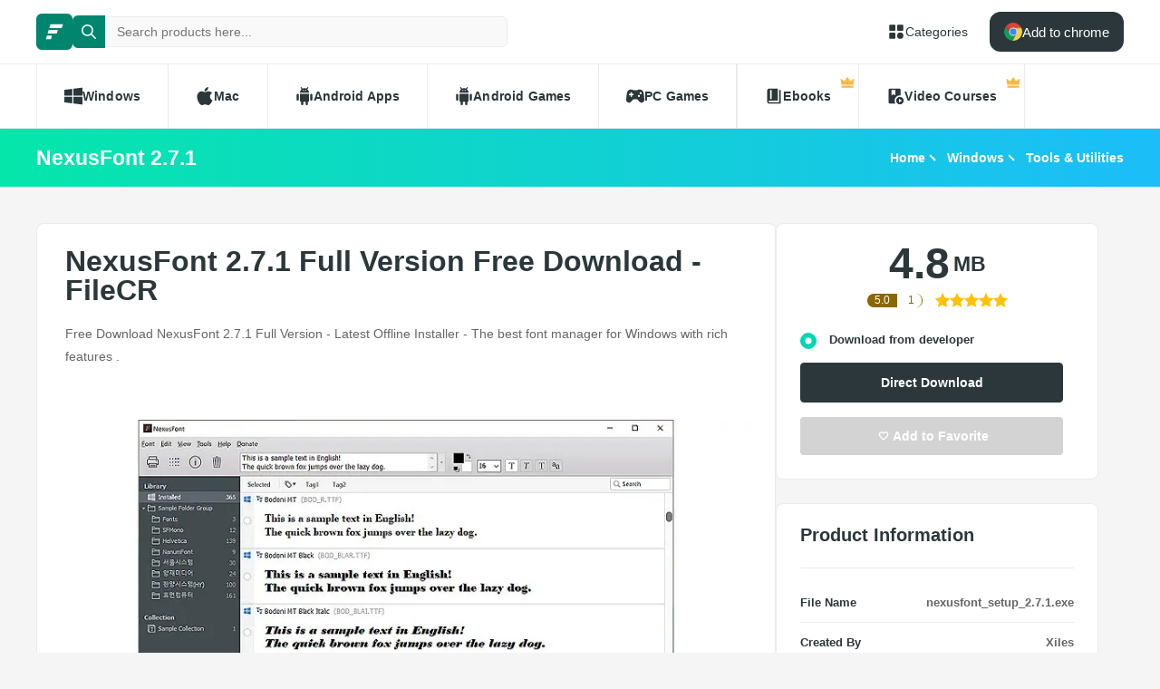

--- FILE ---
content_type: text/html; charset=utf-8
request_url: https://filecr.com/windows/nexusfont/
body_size: 11598
content:
<!DOCTYPE html><html lang="en"><head><meta charSet="utf-8"/><meta name="viewport" content="width=device-width"/><meta name="twitter:card" content="summary_large_image"/><meta name="twitter:site" content="@FileCr"/><meta name="twitter:creator" content="@FileCr"/><meta property="og:locale" content="en_US"/><meta property="og:site_name" content="FileCR"/><title>NexusFont 2.7.1 Full Version Free Download - FileCR</title><meta name="robots" content="index,follow"/><meta name="description" content="Free Download NexusFont 2.7.1 Full Version - Latest Offline Installer - The best font manager for Windows with rich features ."/><meta property="og:title" content="NexusFont 2.7.1 Full Version Free Download - FileCR"/><meta property="og:description" content="Free Download NexusFont 2.7.1 Full Version - Latest Offline Installer - The best font manager for Windows with rich features ."/><meta property="og:url" content="https://filecr.com/windows/nexusfont"/><meta property="og:type" content="article"/><meta property="article:published_time" content="2022-11-30 22:21:00"/><meta property="article:modified_time" content="2025-10-06 10:54:23"/><meta property="article:author" content=""/><meta property="og:image" content="https://media.imgcdn.org/repo/2023/03/nexusfont/nexusfont-free-download-01.jpg"/><meta property="og:image:alt" content="NexusFont 2.7.1"/><meta property="og:image:type" content="image/jpeg"/><meta property="og:image:width" content="836"/><meta property="og:image:height" content="484"/><link rel="canonical" href="https://filecr.com/windows/nexusfont"/><script type="application/ld+json">{"@context":"https://schema.org","@type":"Article","datePublished":"2022-11-30 22:21:00","description":"Free Download NexusFont 2.7.1 Full Version - Latest Offline Installer - The best font manager for Windows with rich features .","mainEntityOfPage":{"@type":"WebPage","@id":"https://filecr.com/windows/nexusfont"},"headline":"NexusFont 2.7.1 Full Version Free Download - FileCR","image":["https://media.imgcdn.org/repo/2023/03/nexusfont/nexusfont-free-download-01.jpg"],"dateModified":"2025-10-06 10:54:23","author":[{"@type":"Person","name":"Jane Doe.","url":"/us-en/"}],"publisher":{"@type":"Organization","name":"FileCR","logo":{"@type":"ImageObject","url":"https://filecr.com/logo.png"}},"isAccessibleForFree":true}</script><script type="application/ld+json">{"@context":"https://schema.org","@type":"SoftwareApplication","name":"NexusFont","url":"https://filecr.com/windows/nexusfont","version":"2.7.1","description":"The best font manager for Windows with rich features","image":"https://media.imgcdn.org/repo/2023/03/nexusfont/nexusfont-logo.png","screenshot":["https://media.imgcdn.org/repo/2023/03/nexusfont/nexusfont-free-download-01.jpg"],"publisher":{"@types":"Organization","name":"Xiles","url":"https://www.xiles.net/"},"applicationCategory":"Tools &amp; Utilities","operatingSystem":"Windows","datePublished":"2022-11-30 22:21:00","dateModified":"2025-10-06 10:54:23","offers":{"@type":"Offer","price":"0.00","priceCurrency":"USD"},"aggregateRating":{"@type":"AggregateRating","reviewCount":1,"bestRating":5,"ratingValue":"5.0"}}</script><script type="application/ld+json">{"@context":"https://schema.org","@type":"WebSite","url":"https://filecr.com","potentialAction":[{"@type":"SearchAction","target":"https://filecr.com/search?query={search_term_string}","query-input":"required name=search_term_string"}]}</script><script type="application/ld+json">{"@context":"https://schema.org","@type":"BreadcrumbList","itemListElement":[{"@type":"ListItem","position":"1","item":{"@id":"https://filecr.com/ms-windows","name":"Windows"}},{"@type":"ListItem","position":"2","item":{"@id":"https://filecr.com/windows/tools-utilities","name":"Tools &amp; Utilities"}}]}</script><link rel="preload" as="image" imageSrcSet="/_next/image/?url=https%3A%2F%2Fmedia.imgcdn.org%2Frepo%2F2023%2F03%2Fnexusfont%2Fnexusfont-free-download-01.jpg&amp;w=1080&amp;q=75 1x, /_next/image/?url=https%3A%2F%2Fmedia.imgcdn.org%2Frepo%2F2023%2F03%2Fnexusfont%2Fnexusfont-free-download-01.jpg&amp;w=1920&amp;q=75 2x" fetchpriority="high"/><meta name="next-head-count" content="28"/><meta name="google-site-verification" content="ExL8193-Y-IIV0ZYBPeZVH2GN-tKY7_wo5xXGov1_qk"/><link rel="icon" href="/favicon.png"/><link rel="preload" href="/_next/static/css/e55ef4f217c16d9f.css" as="style"/><link rel="stylesheet" href="/_next/static/css/e55ef4f217c16d9f.css" data-n-g=""/><link rel="preload" href="/_next/static/css/2dbe46fe14a4b4c2.css" as="style"/><link rel="stylesheet" href="/_next/static/css/2dbe46fe14a4b4c2.css" data-n-p=""/><link rel="preload" href="/_next/static/css/2a3dfd2ff48fce35.css" as="style"/><link rel="stylesheet" href="/_next/static/css/2a3dfd2ff48fce35.css" data-n-p=""/><link rel="preload" href="/_next/static/css/d127eb0a3b6ee924.css" as="style"/><link rel="stylesheet" href="/_next/static/css/d127eb0a3b6ee924.css" data-n-p=""/><noscript data-n-css=""></noscript><script defer="" nomodule="" src="/_next/static/chunks/polyfills-42372ed130431b0a.js"></script><script src="/_next/static/chunks/webpack-21856b4bba4a7188.js" defer=""></script><script src="/_next/static/chunks/framework-0cbe3b56a5f66701.js" defer=""></script><script src="/_next/static/chunks/main-8b99947cf8517f20.js" defer=""></script><script src="/_next/static/chunks/pages/_app-2c2b28f0702cbfcb.js" defer=""></script><script src="/_next/static/chunks/229-68220457263d81f2.js" defer=""></script><script src="/_next/static/chunks/297-3aadb0264d95ef93.js" defer=""></script><script src="/_next/static/chunks/58-4f9d48cb37e5016f.js" defer=""></script><script src="/_next/static/chunks/50-7ce0aefb7717b53d.js" defer=""></script><script src="/_next/static/chunks/325-d924ee7ecca49220.js" defer=""></script><script src="/_next/static/chunks/385-9a907f5ec0a3e6cc.js" defer=""></script><script src="/_next/static/chunks/124-94b9d5fe22581666.js" defer=""></script><script src="/_next/static/chunks/pages/%5BcategorySlug%5D/%5BpostSlug%5D-8690fd048799749c.js" defer=""></script><script src="/_next/static/l7GlYqq9MCmYFktRtqLa7/_buildManifest.js" defer=""></script><script src="/_next/static/l7GlYqq9MCmYFktRtqLa7/_ssgManifest.js" defer=""></script></head><body><div id="__next"><header class="header_wrap__mGxe1"><div class="container "><nav class="header_nav__jqNm7"><a aria-label="FileCR - THE BIGGEST SOFTWARE STORE" class="header_logo__nodcL" href="/us-en/"><svg xmlns="http://www.w3.org/2000/svg" xml:space="preserve" fill="#fff" viewBox="0 0 1366 1204.41" class="icon" style="--icon-size:20px"><switch><g><path d="M386.89 47.18h939.13l-82.81 274.95H300.76zM256.5 467.89h686.45l-82.81 274.95H170.37zm-130.39 420.7h382.98l-82.82 274.96H39.98z" class="logo_svg__st0"></path></g></switch></svg></a><div class="search_wrap___OBMJ"><form class="header--search"><input type="text" class="search_input__yIfS8" placeholder="Search products here..." autoComplete="off" value=""/><button class="search_submit__JKzQE" type="submit" aria-label="search button"><svg xmlns="http://www.w3.org/2000/svg" viewBox="0 0 461.516 461.516" class="icon" style="--icon-size:16px"><path xmlns="http://www.w3.org/2000/svg" d="M185.746 371.332a185.3 185.3 0 0 0 113.866-39.11L422.39 455c9.172 8.858 23.787 8.604 32.645-.568 8.641-8.947 8.641-23.131 0-32.077L332.257 299.577c62.899-80.968 48.252-197.595-32.716-260.494S101.947-9.169 39.048 71.799-9.204 269.394 71.764 332.293a185.64 185.64 0 0 0 113.982 39.039M87.095 87.059c54.484-54.485 142.82-54.486 197.305-.002s54.486 142.82.002 197.305-142.82 54.486-197.305.002l-.002-.002c-54.484-54.087-54.805-142.101-.718-196.585z" data-original="#000000"></path></svg></button><button class="search_close__AhKS9" type="reset" aria-label="search clear"><svg xmlns="http://www.w3.org/2000/svg" viewBox="0 0 329.269 329" class="icon" style="--icon-size:20px"><path d="M194.8 164.77 323.013 36.555c8.343-8.34 8.343-21.825 0-30.164-8.34-8.34-21.825-8.34-30.164 0L164.633 134.605 36.422 6.391c-8.344-8.34-21.824-8.34-30.164 0-8.344 8.34-8.344 21.824 0 30.164l128.21 128.215L6.259 292.984c-8.344 8.34-8.344 21.825 0 30.164a21.27 21.27 0 0 0 15.082 6.25c5.46 0 10.922-2.09 15.082-6.25l128.21-128.214 128.216 128.214a21.27 21.27 0 0 0 15.082 6.25c5.46 0 10.922-2.09 15.082-6.25 8.343-8.34 8.343-21.824 0-30.164zm0 0"></path></svg></button></form></div><a class="header_link__ohosR" href="/navigation/ms-windows/"><svg xmlns="http://www.w3.org/2000/svg" viewBox="0 0 64 64" class="icon" style="--icon-size:20px"><path d="M29 11v14a4 4 0 0 1-4 4H11a4 4 0 0 1-4-4V11a4 4 0 0 1 4-4h14a4 4 0 0 1 4 4m24-4H39a4 4 0 0 0-4 4v14a4 4 0 0 0 4 4h14a4 4 0 0 0 4-4V11a4 4 0 0 0-4-4M25 35H11a4 4 0 0 0-4 4v14a4 4 0 0 0 4 4h14a4 4 0 0 0 4-4V39a4 4 0 0 0-4-4m21 0a11 11 0 1 0 11 11 11 11 0 0 0-11-11"></path></svg><span>Categories</span></a><button class="burger-menu " type="button" aria-label="burger menu"><span></span></button></nav></div><div class="menu_wrap__ntHWM"><div class="container"><nav class="menu_menu__NlimN menu"><a class="menu_link__lDtKC" href="/ms-windows/"><svg xmlns="http://www.w3.org/2000/svg" viewBox="0 0 512 512" class="icon" style="--icon-size:20px"><path d="M0 80v160h224V52zm256-32v192h256V16zm0 224v192l256 32V272zM0 272v160l224 28V272z"></path></svg><span>Windows</span></a><a class="menu_link__lDtKC" href="/macos/"><svg xmlns="http://www.w3.org/2000/svg" viewBox="0 0 512.003 512.003" class="icon" style="--icon-size:20px"><path d="M351.98 0c-27.296 1.888-59.2 19.36-77.792 42.112-16.96 20.64-30.912 51.296-25.472 81.088 29.824.928 60.64-16.96 78.496-40.096 16.704-21.536 29.344-52 24.768-83.104"></path><path d="M459.852 171.776c-26.208-32.864-63.04-51.936-97.824-51.936-45.92 0-65.344 21.984-97.248 21.984-32.896 0-57.888-21.92-97.6-21.92-39.008 0-80.544 23.84-106.88 64.608-37.024 57.408-30.688 165.344 29.312 257.28 21.472 32.896 50.144 69.888 87.648 70.208 33.376.32 42.784-21.408 88-21.632 45.216-.256 53.792 21.92 87.104 21.568 37.536-.288 67.776-41.28 89.248-74.176 15.392-23.584 21.12-35.456 33.056-62.08-86.816-33.056-100.736-156.512-14.816-203.904"></path></svg><span>Mac</span></a><a class="menu_link__lDtKC" href="/android/"><svg xmlns="http://www.w3.org/2000/svg" viewBox="0 0 512.007 512.007" class="icon" style="--icon-size:20px"><path d="M64.004 192.007c-17.664 0-32 14.336-32 32v128c0 17.664 14.336 32 32 32s32-14.336 32-32v-128c0-17.664-14.336-32-32-32m384 0c-17.664 0-32 14.336-32 32v128c0 17.664 14.336 32 32 32s32-14.336 32-32v-128c0-17.664-14.336-32-32-32m-320 1.856v192c0 17.664 14.336 32 32 32v62.144c0 17.664 14.336 32 32 32s32-14.336 32-32v-62.144h64v62.144c0 17.664 14.336 32 32 32s32-14.336 32-32v-62.144c17.664 0 32-14.336 32-32v-192zm0-33.856h256c0-40.32-19.008-75.84-48.128-99.296l28.48-34.528c5.632-6.816 4.672-16.896-2.144-22.528-6.848-5.6-16.896-4.672-22.528 2.144l-31.136 37.728c-16.064-7.264-33.76-11.52-52.544-11.52-19.04 0-36.96 4.416-53.184 11.904L172.516 6.023c-5.536-6.88-15.584-8.032-22.496-2.496-6.88 5.536-8 15.584-2.496 22.496l28.096 35.136c-28.832 23.456-47.616 58.784-47.616 98.848m160-80c8.832 0 16 7.168 16 16s-7.168 16-16 16-16-7.168-16-16 7.168-16 16-16m-64 0c8.832 0 16 7.168 16 16s-7.168 16-16 16-16-7.168-16-16 7.168-16 16-16"></path></svg><span>Android Apps</span></a><a class="menu_link__lDtKC" href="/android-games/"><svg xmlns="http://www.w3.org/2000/svg" viewBox="0 0 512.007 512.007" class="icon" style="--icon-size:20px"><path d="M64.004 192.007c-17.664 0-32 14.336-32 32v128c0 17.664 14.336 32 32 32s32-14.336 32-32v-128c0-17.664-14.336-32-32-32m384 0c-17.664 0-32 14.336-32 32v128c0 17.664 14.336 32 32 32s32-14.336 32-32v-128c0-17.664-14.336-32-32-32m-320 1.856v192c0 17.664 14.336 32 32 32v62.144c0 17.664 14.336 32 32 32s32-14.336 32-32v-62.144h64v62.144c0 17.664 14.336 32 32 32s32-14.336 32-32v-62.144c17.664 0 32-14.336 32-32v-192zm0-33.856h256c0-40.32-19.008-75.84-48.128-99.296l28.48-34.528c5.632-6.816 4.672-16.896-2.144-22.528-6.848-5.6-16.896-4.672-22.528 2.144l-31.136 37.728c-16.064-7.264-33.76-11.52-52.544-11.52-19.04 0-36.96 4.416-53.184 11.904L172.516 6.023c-5.536-6.88-15.584-8.032-22.496-2.496-6.88 5.536-8 15.584-2.496 22.496l28.096 35.136c-28.832 23.456-47.616 58.784-47.616 98.848m160-80c8.832 0 16 7.168 16 16s-7.168 16-16 16-16-7.168-16-16 7.168-16 16-16m-64 0c8.832 0 16 7.168 16 16s-7.168 16-16 16-16-7.168-16-16 7.168-16 16-16"></path></svg><span>Android Games</span></a><a class="menu_link__lDtKC" href="/pc-games/"><svg xmlns="http://www.w3.org/2000/svg" viewBox="0 0 512 512" class="icon" style="--icon-size:20px"><path d="M512 363.78c-1.2-66.8-9.09-134.35-22.03-202.53-10.54-47.37-48.46-89.56-109.05-92.65-44.73-1.84-53.38 23.64-104.06 23.15-13.88-.09-27.75-.09-41.63 0-50.69.49-59.36-24.99-104.07-23.15-60.6 3.09-99.7 45.17-109.09 92.65C9.12 229.43 1.23 296.97.04 363.77c-.29 46.51 45.63 77.45 75.93 79.57 58.53 4.42 105.03-98.79 140.46-98.8 26.41.15 52.81.16 79.22 0 35.44 0 81.9 103.23 140.47 98.81 30.29-2.12 77.4-33.27 75.89-79.57zM190.94 233.44h-27.3v27.3c0 11.52-9.34 20.86-20.86 20.86s-20.86-9.34-20.86-20.86v-27.3h-27.3c-11.52 0-20.86-9.34-20.86-20.86s9.34-20.86 20.86-20.86h27.3v-27.3c0-11.52 9.34-20.86 20.86-20.86s20.86 9.34 20.86 20.86v27.3h27.3c11.52 0 20.86 9.34 20.86 20.86s-9.34 20.86-20.86 20.86m168.57 48.15c-16.33.44-29.91-12.46-30.35-28.78-.43-16.38 12.48-29.98 28.8-30.4 16.34-.41 29.94 12.48 30.36 28.82.41 16.34-12.48 29.94-28.81 30.36m49.25-78.85c-16.33.46-29.94-12.45-30.39-28.78-.41-16.36 12.48-29.94 28.82-30.39 16.36-.43 29.94 12.48 30.38 28.82.43 16.33-12.49 29.94-28.81 30.35"></path></svg><span>PC Games</span></a><span class="menu_link__lDtKC"><svg xmlns="http://www.w3.org/2000/svg" fill="#5f6368" viewBox="0 -960 960 960" class="icon" style="--icon-size:20px"><path d="M280-320h80v-480h-80zM240-80q-50 0-85-35t-35-85v-560q0-50 35-85t85-35h440v640H240q-17 0-28.5 11.5T200-200t11.5 28.5T240-160h520v-640h80v720z"></path></svg><span>Ebooks</span><span class="menu_private__eB2_4"><svg xmlns="http://www.w3.org/2000/svg" viewBox="0 0 32 32" class="icon" style="--icon-size:16px"><path fill="#ffb743" d="M2.837 20.977 1.012 9.115c-.135-.876.863-1.474 1.572-.942l5.686 4.264a1.36 1.36 0 0 0 1.945-.333l4.734-7.1c.5-.75 1.602-.75 2.102 0l4.734 7.1a1.36 1.36 0 0 0 1.945.333l5.686-4.264c.71-.532 1.707.066 1.572.942l-1.825 11.862zm24.953 6.582H4.21a1.373 1.373 0 0 1-1.373-1.373v-3.015h26.326v3.015c0 .758-.615 1.373-1.373 1.373"></path></svg></span></span><span class="menu_link__lDtKC"><svg xmlns="http://www.w3.org/2000/svg" fill="#5f6368" viewBox="0 -960 960 960" class="icon" style="--icon-size:20px"><path d="M280-800v280l100-60 100 60v-280zM720-40q-83 0-141.5-58.5T520-240t58.5-141.5T720-440t141.5 58.5T920-240 861.5-98.5 720-40m-50-100 160-100-160-100zM440-240.27q0 43.27 13.5 83.77T490-80H200q-33 0-56.5-23.5T120-160v-640q0-33 23.5-56.5T200-880h480q33 0 56.5 23.5T760-800v282q-10.06-1-20.13-1.5-10.06-.5-20.13-.5Q603-520 521.5-438.5 440-356.99 440-240.27"></path></svg><span>Video Courses</span><span class="menu_private__eB2_4"><svg xmlns="http://www.w3.org/2000/svg" viewBox="0 0 32 32" class="icon" style="--icon-size:16px"><path fill="#ffb743" d="M2.837 20.977 1.012 9.115c-.135-.876.863-1.474 1.572-.942l5.686 4.264a1.36 1.36 0 0 0 1.945-.333l4.734-7.1c.5-.75 1.602-.75 2.102 0l4.734 7.1a1.36 1.36 0 0 0 1.945.333l5.686-4.264c.71-.532 1.707.066 1.572.942l-1.825 11.862zm24.953 6.582H4.21a1.373 1.373 0 0 1-1.373-1.373v-3.015h26.326v3.015c0 .758-.615 1.373-1.373 1.373"></path></svg></span></span></nav></div></div></header><div class="header_wrap__Hn4J0"><div class="container "><div class="header_container__VAc0d"><h1 class="header_title__wmc1e">NexusFont 2.7.1</h1><ul class="breadcrumbs_wrap__qBADP"><li><a href="/us-en/">Home</a></li><li><a href="/ms-windows/">Windows</a></li><li><a href="/windows/tools-utilities/">Tools &amp; Utilities</a></li></ul></div></div></div><div class="container mp-0"><div class="content"><main class="main"><div class="post-wrap"><article><h2>NexusFont 2.7.1 Full Version Free Download - FileCR</h2><p>Free Download NexusFont 2.7.1 Full Version - Latest Offline Installer - The best font manager for Windows with rich features .</p></article><div class="slider"><div class="swiper"><div class="swiper-wrapper"><div class="swiper-slide"><img alt="Screenshot" fetchpriority="high" width="836" height="484" decoding="async" data-nimg="1" class="slider-image" style="color:transparent;max-width:100%;object-fit:contain;background-size:contain;background-position:50% 50%;background-repeat:no-repeat;background-image:url(&quot;data:image/svg+xml;charset=utf-8,%3Csvg xmlns=&#x27;http://www.w3.org/2000/svg&#x27; viewBox=&#x27;0 0 836 484&#x27;%3E%3Cfilter id=&#x27;b&#x27; color-interpolation-filters=&#x27;sRGB&#x27;%3E%3CfeGaussianBlur stdDeviation=&#x27;20&#x27;/%3E%3CfeColorMatrix values=&#x27;1 0 0 0 0 0 1 0 0 0 0 0 1 0 0 0 0 0 100 -1&#x27; result=&#x27;s&#x27;/%3E%3CfeFlood x=&#x27;0&#x27; y=&#x27;0&#x27; width=&#x27;100%25&#x27; height=&#x27;100%25&#x27;/%3E%3CfeComposite operator=&#x27;out&#x27; in=&#x27;s&#x27;/%3E%3CfeComposite in2=&#x27;SourceGraphic&#x27;/%3E%3CfeGaussianBlur stdDeviation=&#x27;20&#x27;/%3E%3C/filter%3E%3Cimage width=&#x27;100%25&#x27; height=&#x27;100%25&#x27; x=&#x27;0&#x27; y=&#x27;0&#x27; preserveAspectRatio=&#x27;none&#x27; style=&#x27;filter: url(%23b);&#x27; href=&#x27;[data-uri]&#x27;/%3E%3C/svg%3E&quot;)" srcSet="/_next/image/?url=https%3A%2F%2Fmedia.imgcdn.org%2Frepo%2F2023%2F03%2Fnexusfont%2Fnexusfont-free-download-01.jpg&amp;w=1080&amp;q=75 1x, /_next/image/?url=https%3A%2F%2Fmedia.imgcdn.org%2Frepo%2F2023%2F03%2Fnexusfont%2Fnexusfont-free-download-01.jpg&amp;w=1920&amp;q=75 2x" src="/_next/image/?url=https%3A%2F%2Fmedia.imgcdn.org%2Frepo%2F2023%2F03%2Fnexusfont%2Fnexusfont-free-download-01.jpg&amp;w=1920&amp;q=75"/></div><div class="swiper-slide"><img alt="Screenshot" loading="lazy" width="836" height="484" decoding="async" data-nimg="1" class="slider-image" style="color:transparent;max-width:100%;object-fit:contain;background-size:contain;background-position:50% 50%;background-repeat:no-repeat;background-image:url(&quot;data:image/svg+xml;charset=utf-8,%3Csvg xmlns=&#x27;http://www.w3.org/2000/svg&#x27; viewBox=&#x27;0 0 836 484&#x27;%3E%3Cfilter id=&#x27;b&#x27; color-interpolation-filters=&#x27;sRGB&#x27;%3E%3CfeGaussianBlur stdDeviation=&#x27;20&#x27;/%3E%3CfeColorMatrix values=&#x27;1 0 0 0 0 0 1 0 0 0 0 0 1 0 0 0 0 0 100 -1&#x27; result=&#x27;s&#x27;/%3E%3CfeFlood x=&#x27;0&#x27; y=&#x27;0&#x27; width=&#x27;100%25&#x27; height=&#x27;100%25&#x27;/%3E%3CfeComposite operator=&#x27;out&#x27; in=&#x27;s&#x27;/%3E%3CfeComposite in2=&#x27;SourceGraphic&#x27;/%3E%3CfeGaussianBlur stdDeviation=&#x27;20&#x27;/%3E%3C/filter%3E%3Cimage width=&#x27;100%25&#x27; height=&#x27;100%25&#x27; x=&#x27;0&#x27; y=&#x27;0&#x27; preserveAspectRatio=&#x27;none&#x27; style=&#x27;filter: url(%23b);&#x27; href=&#x27;[data-uri]&#x27;/%3E%3C/svg%3E&quot;)" srcSet="/_next/image/?url=https%3A%2F%2Fmedia.imgcdn.org%2Frepo%2F2023%2F03%2Fnexusfont%2Fnexusfont-free-download-01.jpg&amp;w=1080&amp;q=75 1x, /_next/image/?url=https%3A%2F%2Fmedia.imgcdn.org%2Frepo%2F2023%2F03%2Fnexusfont%2Fnexusfont-free-download-01.jpg&amp;w=1920&amp;q=75 2x" src="/_next/image/?url=https%3A%2F%2Fmedia.imgcdn.org%2Frepo%2F2023%2F03%2Fnexusfont%2Fnexusfont-free-download-01.jpg&amp;w=1920&amp;q=75"/></div></div><div class="swiper-button-prev"></div><div class="swiper-button-next"></div></div></div><article class="article">
<p>Free Download NexusFont standalone offline installer for Windows; it is the best font manager for Windows with rich features.</p>



<h2>Overview of NexusFont</h2>



<p>This full-featured product was developed to help users view and manage installed &amp; uninstalled fonts. If there's something that deserves to be praised, it's the design of GUI that's pretty eye-appealing &amp; well thought out. </p>



<p>It's almost impossible to get lost in the main interface, as it uses a multi-panel layout to show the font library, information on each font, and the actual font list.</p>



<p>Moreover, the toolbars at the top of the main window are used for font style customization, with support for different colors, sizes, and styles, such as bold, italic, and underline.</p>



<h3>Features of NexusFont</h3>



<ul>
<li>It helps users view and manage installed and uninstalled fonts</li>



<li>It's the design of the GUI that's pretty eye-appealing and well thought out</li>



<li>A multi-panel layout</li>



<li>Font-style customized</li>



<li>Support for different colors, sizes, and styles, such as bold, italic, and underlined</li>



<li>The font manager that lets you create so-called Sets</li>



<li>Easy-to-use</li>



<li>Export the font as an image, with support for GIF, PNG, JPG, BMP, EMF, and WMF</li>
</ul>



<h3>Technical Details and System Requirements</h3>



<ul>
<li>Supported OS: Windows 11, Windows 10, Windows 8.1, Windows 7</li>



<li>RAM (Memory): 2 GB RAM (4 GB recommended)</li>



<li>Free Hard Disk Space: 200 MB or more</li>
</ul>
</article></div><div class="post-wrap"><div class="section-title"><h2>Comments</h2></div><div class="comment_form-wrap__hSvRJ"><h3 class="comment_form-title__Cd864">Leave a comment</h3><p>Your email address will not be published. Required fields are marked *</p><form class="comment_form__CqDYW"><div class="comment_form-group__wt4lJ"><div class="comment_form-input__sXwzF"><label for="">Name *</label><input type="text" placeholder="Name" name="name"/></div><div class="comment_form-input__sXwzF"><label for="">Email *</label><input type="email" placeholder="Email" name="email"/></div></div><div class="comment_form-group__wt4lJ"><div class="comment_form-input__sXwzF"><label for="">Message *</label><textarea placeholder="Write your comment here..." name="message"></textarea></div></div><button class="btn-primary large btn-loading "><svg xmlns="http://www.w3.org/2000/svg" viewBox="0 0 548.244 548.244" class="icon" style="--icon-size:20px"><path fill-rule="evenodd" d="M392.19 156.054 211.268 281.667 22.032 218.58C8.823 214.168-.076 201.775 0 187.852s9.078-26.24 22.338-30.498L506.15 1.549c11.5-3.697 24.123-.663 32.666 7.88s11.577 21.165 7.879 32.666L390.89 525.906c-4.258 13.26-16.575 22.261-30.498 22.338-13.923.076-26.316-8.823-30.728-22.032l-63.393-190.153z" clip-rule="evenodd"></path></svg><span class="text">Post Comment</span></button></form></div><div class="comment_list__iYlX2"></div></div></main><aside class="sidebar"><div class="widget_wrap__lfits  download-info md-none"><div class="download-ratings"><div class="showcase"><span class="average">0.0</span><span class="count">0</span></div><div class="ratings  "><span class="rating-star star "><svg viewBox="0 0 320 320"><path d="M165.3 11.05c-3.1 79.48-3.98 123.32-4.15 149.07-.04 5.55-.18 29.05-.35 53.68l-.35 49.47c-30.99 16.27-61.97 32.53-92.96 48.8-3.76 1.98-8.16-1.22-7.44-5.41L77.4 205.54c.29-1.66-.27-3.36-1.48-4.54L2.45 129.38c-3.04-2.97-1.36-8.14 2.84-8.75l101.54-14.76a5.116 5.116 0 003.86-2.81l45.41-92.01c1.89-3.81 7.32-3.81 9.2 0z" class="half-star"></path><path d="M165.25 11.05l45.41 92.01a5.163 5.163 0 003.86 2.81l101.54 14.76c4.21.61 5.89 5.78 2.84 8.75L245.43 201a5.149 5.149 0 00-1.48 4.54l17.35 101.13c.72 4.19-3.68 7.38-7.44 5.41-31.85-15.92-63.7-31.83-95.54-47.75-.56-35.79-1.01-71.58-1.37-107.37-.48-48.63-.78-97.27-.9-145.91 1.88-3.81 7.32-3.81 9.2 0z" class="half-star"></path></svg></span><span class="rating-star star "><svg viewBox="0 0 320 320"><path d="M165.3 11.05c-3.1 79.48-3.98 123.32-4.15 149.07-.04 5.55-.18 29.05-.35 53.68l-.35 49.47c-30.99 16.27-61.97 32.53-92.96 48.8-3.76 1.98-8.16-1.22-7.44-5.41L77.4 205.54c.29-1.66-.27-3.36-1.48-4.54L2.45 129.38c-3.04-2.97-1.36-8.14 2.84-8.75l101.54-14.76a5.116 5.116 0 003.86-2.81l45.41-92.01c1.89-3.81 7.32-3.81 9.2 0z" class="half-star"></path><path d="M165.25 11.05l45.41 92.01a5.163 5.163 0 003.86 2.81l101.54 14.76c4.21.61 5.89 5.78 2.84 8.75L245.43 201a5.149 5.149 0 00-1.48 4.54l17.35 101.13c.72 4.19-3.68 7.38-7.44 5.41-31.85-15.92-63.7-31.83-95.54-47.75-.56-35.79-1.01-71.58-1.37-107.37-.48-48.63-.78-97.27-.9-145.91 1.88-3.81 7.32-3.81 9.2 0z" class="half-star"></path></svg></span><span class="rating-star star "><svg viewBox="0 0 320 320"><path d="M165.3 11.05c-3.1 79.48-3.98 123.32-4.15 149.07-.04 5.55-.18 29.05-.35 53.68l-.35 49.47c-30.99 16.27-61.97 32.53-92.96 48.8-3.76 1.98-8.16-1.22-7.44-5.41L77.4 205.54c.29-1.66-.27-3.36-1.48-4.54L2.45 129.38c-3.04-2.97-1.36-8.14 2.84-8.75l101.54-14.76a5.116 5.116 0 003.86-2.81l45.41-92.01c1.89-3.81 7.32-3.81 9.2 0z" class="half-star"></path><path d="M165.25 11.05l45.41 92.01a5.163 5.163 0 003.86 2.81l101.54 14.76c4.21.61 5.89 5.78 2.84 8.75L245.43 201a5.149 5.149 0 00-1.48 4.54l17.35 101.13c.72 4.19-3.68 7.38-7.44 5.41-31.85-15.92-63.7-31.83-95.54-47.75-.56-35.79-1.01-71.58-1.37-107.37-.48-48.63-.78-97.27-.9-145.91 1.88-3.81 7.32-3.81 9.2 0z" class="half-star"></path></svg></span><span class="rating-star star "><svg viewBox="0 0 320 320"><path d="M165.3 11.05c-3.1 79.48-3.98 123.32-4.15 149.07-.04 5.55-.18 29.05-.35 53.68l-.35 49.47c-30.99 16.27-61.97 32.53-92.96 48.8-3.76 1.98-8.16-1.22-7.44-5.41L77.4 205.54c.29-1.66-.27-3.36-1.48-4.54L2.45 129.38c-3.04-2.97-1.36-8.14 2.84-8.75l101.54-14.76a5.116 5.116 0 003.86-2.81l45.41-92.01c1.89-3.81 7.32-3.81 9.2 0z" class="half-star"></path><path d="M165.25 11.05l45.41 92.01a5.163 5.163 0 003.86 2.81l101.54 14.76c4.21.61 5.89 5.78 2.84 8.75L245.43 201a5.149 5.149 0 00-1.48 4.54l17.35 101.13c.72 4.19-3.68 7.38-7.44 5.41-31.85-15.92-63.7-31.83-95.54-47.75-.56-35.79-1.01-71.58-1.37-107.37-.48-48.63-.78-97.27-.9-145.91 1.88-3.81 7.32-3.81 9.2 0z" class="half-star"></path></svg></span><span class="rating-star star "><svg viewBox="0 0 320 320"><path d="M165.3 11.05c-3.1 79.48-3.98 123.32-4.15 149.07-.04 5.55-.18 29.05-.35 53.68l-.35 49.47c-30.99 16.27-61.97 32.53-92.96 48.8-3.76 1.98-8.16-1.22-7.44-5.41L77.4 205.54c.29-1.66-.27-3.36-1.48-4.54L2.45 129.38c-3.04-2.97-1.36-8.14 2.84-8.75l101.54-14.76a5.116 5.116 0 003.86-2.81l45.41-92.01c1.89-3.81 7.32-3.81 9.2 0z" class="half-star"></path><path d="M165.25 11.05l45.41 92.01a5.163 5.163 0 003.86 2.81l101.54 14.76c4.21.61 5.89 5.78 2.84 8.75L245.43 201a5.149 5.149 0 00-1.48 4.54l17.35 101.13c.72 4.19-3.68 7.38-7.44 5.41-31.85-15.92-63.7-31.83-95.54-47.75-.56-35.79-1.01-71.58-1.37-107.37-.48-48.63-.78-97.27-.9-145.91 1.88-3.81 7.32-3.81 9.2 0z" class="half-star"></path></svg></span></div></div><div class="filter-options"><div class="other-buttons"><button disabled="" type="button" aria-label="Add to Favorite" class="btn fav  loading"><svg xmlns="http://www.w3.org/2000/svg" viewBox="0 -960 960 960" class="icon" style="--icon-size:20px"><path d="m479.435-93.999-71.001-63.87Q305.173-250.565 237.76-318.26q-67.413-67.696-106.696-121.609-39.282-53.913-55.065-99.609T60.216-634q0-102.453 68.504-171.118 68.503-68.666 170.715-68.666 51.396 0 97.85 19.739t82.15 56.913q35.695-37.174 82.15-56.913 46.454-19.739 97.85-19.739 102.694 0 171.521 68.666Q899.784-736.453 899.784-634q0 48.261-15.5 93.957t-55.066 99.326q-39.565 53.63-107.261 121.609-67.695 67.978-171.522 161.239zm0-142.48q94.869-86 156.021-146.087 61.153-60.086 96.305-104.739 35.152-44.652 48.587-78.822 13.434-34.17 13.434-67.859 0-57.753-38.307-95.775-38.307-38.021-95.768-38.021-45.011 0-83.881 26.5t-53.869 67.5h-84.479q-14.732-41-54.018-67.5t-83.871-26.5q-56.917 0-94.861 38.021T166.783-634q0 34.297 13.683 69.084t48.87 79.373q35.186 44.586 95.773 104.391 60.587 59.804 154.326 144.673m1.13-265.651"></path></svg><span>Add to Favorite</span></button></div></div></div><div class="widget_wrap__lfits  md-none"><div class="widget_header__vge_D"><h3>Product Information</h3></div><div class="info_item__0IxQW"><span class="info_label__TewQ_">File name</span><span class="info_data__N609l ">nexusfont_setup_2.7.1.exe</span></div><div class="info_item__0IxQW"><span class="info_label__TewQ_">Created by</span><span class="info_data__N609l "><a href="https://www.xiles.net/" target="_blank" rel="noreferrer">Xiles</a></span></div><div class="info_item__0IxQW"><span class="info_label__TewQ_">Version</span><span class="info_data__N609l ">2.7.1</span></div><div class="info_item__0IxQW"><span class="info_label__TewQ_">License type</span><span class="info_data__N609l ">freeware</span></div><div class="info_item__0IxQW"><span class="info_label__TewQ_">Release Date</span><span class="info_data__N609l "></span></div><div class="info_item__0IxQW"><span class="info_label__TewQ_">Languages</span><span class="info_data__N609l info_languages__RF79O"><span>English</span></span></div><div class="info_item__0IxQW"><span class="info_label__TewQ_">Total Downloads</span><span class="info_data__N609l ">1650</span></div></div><div class="widget_wrap__lfits  "><div class="widget_header__vge_D"><h3>Related Products</h3></div><div class="card_card__Ik6jQ"><a class="card_icon__HHN_0" href="/windows/sordum-simple-run-blocker/"><img alt="Sordum Simple Run Blocker 1.5" loading="lazy" width="64" height="64" decoding="async" data-nimg="1" style="color:transparent;width:auto;height:auto" srcSet="/_next/image/?url=https%3A%2F%2Fmedia.imgcdn.org%2Frepo%2F2025%2F02%2Fsordum-simple-run-blocker%2F67b71fe4b2940-sordum-simple-run-blocker-Icon.webp&amp;w=64&amp;q=75 1x, /_next/image/?url=https%3A%2F%2Fmedia.imgcdn.org%2Frepo%2F2025%2F02%2Fsordum-simple-run-blocker%2F67b71fe4b2940-sordum-simple-run-blocker-Icon.webp&amp;w=128&amp;q=75 2x" src="/_next/image/?url=https%3A%2F%2Fmedia.imgcdn.org%2Frepo%2F2025%2F02%2Fsordum-simple-run-blocker%2F67b71fe4b2940-sordum-simple-run-blocker-Icon.webp&amp;w=128&amp;q=75"/></a><div class="card_details__LB_UX"><a class="card_title__c55k9" href="/windows/sordum-simple-run-blocker/">Sordum Simple Run Blocker 1.5</a><a class="card_category__eFAC2" href="/ms-windows/">Windows</a><span class="card_size__Th067">1.0<!-- --> <span>mb</span></span></div></div><div class="card_card__Ik6jQ"><a class="card_icon__HHN_0" href="/windows/systools-nsf-converter/"><img alt="SysTools NSF Converter 6.3" loading="lazy" width="64" height="64" decoding="async" data-nimg="1" style="color:transparent;width:auto;height:auto" srcSet="/_next/image/?url=https%3A%2F%2Fmedia.imgcdn.org%2Frepo%2F2023%2F03%2Fsystools-nsf-converter%2F6447a15e15749-systools-nsf-converter-Icon.png&amp;w=64&amp;q=75 1x, /_next/image/?url=https%3A%2F%2Fmedia.imgcdn.org%2Frepo%2F2023%2F03%2Fsystools-nsf-converter%2F6447a15e15749-systools-nsf-converter-Icon.png&amp;w=128&amp;q=75 2x" src="/_next/image/?url=https%3A%2F%2Fmedia.imgcdn.org%2Frepo%2F2023%2F03%2Fsystools-nsf-converter%2F6447a15e15749-systools-nsf-converter-Icon.png&amp;w=128&amp;q=75"/></a><div class="card_details__LB_UX"><a class="card_title__c55k9" href="/windows/systools-nsf-converter/">SysTools NSF Converter 6.3</a><a class="card_category__eFAC2" href="/ms-windows/">Windows</a><span class="card_size__Th067">69.0<!-- --> <span>mb</span></span></div></div><div class="card_card__Ik6jQ"><a class="card_icon__HHN_0" href="/windows/ootd-rate/"><img alt="OOTD Rate" loading="lazy" width="64" height="64" decoding="async" data-nimg="1" style="color:transparent;width:auto;height:auto" srcSet="/_next/image/?url=https%3A%2F%2Fmedia.imgcdn.org%2Frepo%2F2025%2F11%2Footd-rate%2F6911c7c169cd5-ootd-rate-Icon.webp&amp;w=64&amp;q=75 1x, /_next/image/?url=https%3A%2F%2Fmedia.imgcdn.org%2Frepo%2F2025%2F11%2Footd-rate%2F6911c7c169cd5-ootd-rate-Icon.webp&amp;w=128&amp;q=75 2x" src="/_next/image/?url=https%3A%2F%2Fmedia.imgcdn.org%2Frepo%2F2025%2F11%2Footd-rate%2F6911c7c169cd5-ootd-rate-Icon.webp&amp;w=128&amp;q=75"/></a><div class="card_details__LB_UX"><a class="card_title__c55k9" href="/windows/ootd-rate/">OOTD Rate</a><a class="card_category__eFAC2" href="/ms-windows/">Windows</a><span class="card_size__Th067">100<!-- --> <span>mb</span></span></div></div><div class="card_card__Ik6jQ"><a class="card_icon__HHN_0" href="/windows/universal-mediacreationtool-wrapper/"><img alt="Universal MediaCreationTool Wrapper 2023" loading="lazy" width="64" height="64" decoding="async" data-nimg="1" style="color:transparent;width:auto;height:auto" srcSet="/_next/image/?url=https%3A%2F%2Fmedia.imgcdn.org%2Frepo%2F2023%2F03%2Funiversal-mediacreationtool-wrapper%2Funiversal-mediacreationtool-wrapper-icon.png&amp;w=64&amp;q=75 1x, /_next/image/?url=https%3A%2F%2Fmedia.imgcdn.org%2Frepo%2F2023%2F03%2Funiversal-mediacreationtool-wrapper%2Funiversal-mediacreationtool-wrapper-icon.png&amp;w=128&amp;q=75 2x" src="/_next/image/?url=https%3A%2F%2Fmedia.imgcdn.org%2Frepo%2F2023%2F03%2Funiversal-mediacreationtool-wrapper%2Funiversal-mediacreationtool-wrapper-icon.png&amp;w=128&amp;q=75"/></a><div class="card_details__LB_UX"><a class="card_title__c55k9" href="/windows/universal-mediacreationtool-wrapper/">Universal MediaCreationTool Wrapper 2023</a><a class="card_category__eFAC2" href="/ms-windows/">Windows</a><span class="card_size__Th067">1.0<!-- --> <span>mb</span></span></div></div><div class="card_card__Ik6jQ"><a class="card_icon__HHN_0" href="/windows/photo-album-gps-mapping-tool/"><img alt="Photo Album GPS Mapping Tool 2.8.4.777" loading="lazy" width="64" height="64" decoding="async" data-nimg="1" style="color:transparent;width:auto;height:auto" srcSet="/_next/image/?url=https%3A%2F%2Fmedia.imgcdn.org%2Frepo%2F2023%2F05%2Fphoto-album-gps-mapping-tool-2-8-4-777%2F64553d53d50c8-photo-album-gps-mapping-tool-Icon.png&amp;w=64&amp;q=75 1x, /_next/image/?url=https%3A%2F%2Fmedia.imgcdn.org%2Frepo%2F2023%2F05%2Fphoto-album-gps-mapping-tool-2-8-4-777%2F64553d53d50c8-photo-album-gps-mapping-tool-Icon.png&amp;w=128&amp;q=75 2x" src="/_next/image/?url=https%3A%2F%2Fmedia.imgcdn.org%2Frepo%2F2023%2F05%2Fphoto-album-gps-mapping-tool-2-8-4-777%2F64553d53d50c8-photo-album-gps-mapping-tool-Icon.png&amp;w=128&amp;q=75"/></a><div class="card_details__LB_UX"><a class="card_title__c55k9" href="/windows/photo-album-gps-mapping-tool/">Photo Album GPS Mapping Tool 2.8.4.777</a><a class="card_category__eFAC2" href="/ms-windows/">Windows</a><span class="card_size__Th067">217<!-- --> <span>mb</span></span></div></div><div class="card_card__Ik6jQ"><a class="card_icon__HHN_0" href="/windows/systools-oab-converter/"><img alt="SysTools OAB Converter 4.0" loading="lazy" width="64" height="64" decoding="async" data-nimg="1" style="color:transparent;width:auto;height:auto" srcSet="/_next/image/?url=https%3A%2F%2Fmedia.imgcdn.org%2Frepo%2F2023%2F03%2Fsystools-oab-converter%2Fsystools-oab-converter-logo.png&amp;w=64&amp;q=75 1x, /_next/image/?url=https%3A%2F%2Fmedia.imgcdn.org%2Frepo%2F2023%2F03%2Fsystools-oab-converter%2Fsystools-oab-converter-logo.png&amp;w=128&amp;q=75 2x" src="/_next/image/?url=https%3A%2F%2Fmedia.imgcdn.org%2Frepo%2F2023%2F03%2Fsystools-oab-converter%2Fsystools-oab-converter-logo.png&amp;w=128&amp;q=75"/></a><div class="card_details__LB_UX"><a class="card_title__c55k9" href="/windows/systools-oab-converter/">SysTools OAB Converter 4.0</a><a class="card_category__eFAC2" href="/ms-windows/">Windows</a><span class="card_size__Th067">34.9<!-- --> <span>mb</span></span></div></div></div></aside></div></div><footer class="footer_container__TjI4Q"><div class="container "><section class="card_section__ez4K3"><h2 class="card_h2__G8AkI">Other products from <!-- -->Xiles</h2><div class="card_list___G7CL"><a class="card_wrap__uFKVC" href="/windows/xiles-nexusfile/"><div class="card_icon__5o9tw"><img alt="NexusFile 5.4.1" loading="lazy" width="100" height="100" decoding="async" data-nimg="1" style="color:transparent;width:auto;height:auto" srcSet="/_next/image/?url=https%3A%2F%2Fmedia.imgcdn.org%2Frepo%2F2023%2F03%2Fxiles-nexusfile%2Fnexusfile-logo.png&amp;w=128&amp;q=75 1x, /_next/image/?url=https%3A%2F%2Fmedia.imgcdn.org%2Frepo%2F2023%2F03%2Fxiles-nexusfile%2Fnexusfile-logo.png&amp;w=256&amp;q=75 2x" src="/_next/image/?url=https%3A%2F%2Fmedia.imgcdn.org%2Frepo%2F2023%2F03%2Fxiles-nexusfile%2Fnexusfile-logo.png&amp;w=256&amp;q=75"/><svg xmlns="http://www.w3.org/2000/svg" viewBox="0 0 512 512" class="icon card_windows__FtVGe" style="--icon-size:20px"><path d="M0 80v160h224V52zm256-32v192h256V16zm0 224v192l256 32V272zM0 272v160l224 28V272z"></path></svg></div><div class="card_details__50ioS"><h3 class="card_title__gXIIN">NexusFile 5.4.1</h3><p class="card_desc___2lBZ">A feature-rich file manager with a streamlined interface</p></div></a></div></section><div class="footer_wrap__oayoq"><div class="footer_menu__K_4mw"><ul class="footer_list__MPX79"><li class="footer_menu-title__cL4em">Download Software</li><li><a href="/ms-windows/" target="" rel="">Windows</a></li><li><a href="/macos/" target="" rel="">Mac</a></li><li><a href="/android/" target="" rel="">Android APK</a></li></ul><ul class="footer_list__MPX79"><li class="footer_menu-title__cL4em">Download Operating Systems</li><li><a href="/tag/windows-11/" target="" rel="">Windows 11</a></li><li><a href="/tag/windows-10/" target="" rel="">Windows 10</a></li><li><a href="/tag/windows-8/" target="" rel="">Windows 8</a></li><li><a href="/tag/windows-7/" target="" rel="">Windows 7</a></li></ul></div><div class="footer_menu__K_4mw"><ul class="footer_list__MPX79"><li class="footer_menu-title__cL4em">Support Center</li><li><a href="/faqs/" target="" rel="">FAQs</a></li><li><a href="/contact/" target="" rel="">Contact Us</a></li><li><a href="/software-submission/" target="" rel="">Software submission</a></li><li><a href="/software-request/" target="" rel="">Software request</a></li></ul><ul class="footer_list__MPX79"><li class="footer_menu-title__cL4em">Common Issues</li><li><a href="/ad-blocker/" target="" rel="">Ad Blocker</a></li><li><a href="/how-to-download/" target="" rel="">How to Download</a></li><li><a href="/zip-password/" target="" rel="">Zip Password</a></li></ul></div><div class="footer_menu__K_4mw"><ul class="footer_list__MPX79"><li class="footer_menu-title__cL4em">Company Info</li><li><a href="/about/" target="" rel="">About</a></li></ul><ul class="footer_list__MPX79"><li class="footer_menu-title__cL4em">Partners</li><li><a href="https://anygame.net/" target="_blank" rel="noreferrer">Anygame</a></li><li><a href="https://apkteal.com/" target="_blank" rel="noreferrer">APKTeal</a></li></ul></div></div><div class="footer_links___UBMh"><ul class="footer_list__MPX79"><li><a href="/terms">Terms</a></li><li><a href="/cookies">Cookies Policy</a></li><li><a href="/privacy">Privacy Policy</a></li></ul></div></div><div class="footer_copyright-wrap__kvHSM"><div class="container "><p class="footer_copyright__FMN9Y"><span>©FileCR</span> - All Rights Reserved 2026</p></div></div></footer><script async="" src="https://dash.zintrack.com/js/push.js?p=2&amp;v=1.0.2&amp;onload=1"></script></div><script id="__NEXT_DATA__" type="application/json">{"props":{"pageProps":{"post":{"id":8362,"external_id":133412,"redirect":false,"title":"NexusFont 2.7.1","extra_title":"NexusFont","slug":"nexusfont","private":false,"excerpt":"The best font manager for Windows with rich features","article":"\n\u003cp\u003eFree Download NexusFont standalone offline installer for Windows; it is the best font manager for Windows with rich features.\u003c/p\u003e\n\n\n\n\u003ch2\u003eOverview of NexusFont\u003c/h2\u003e\n\n\n\n\u003cp\u003eThis full-featured product was developed to help users view and manage installed \u0026amp; uninstalled fonts. If there's something that deserves to be praised, it's the design of GUI that's pretty eye-appealing \u0026amp; well thought out. \u003c/p\u003e\n\n\n\n\u003cp\u003eIt's almost impossible to get lost in the main interface, as it uses a multi-panel layout to show the font library, information on each font, and the actual font list.\u003c/p\u003e\n\n\n\n\u003cp\u003eMoreover, the toolbars at the top of the main window are used for font style customization, with support for different colors, sizes, and styles, such as bold, italic, and underline.\u003c/p\u003e\n\n\n\n\u003ch3\u003eFeatures of NexusFont\u003c/h3\u003e\n\n\n\n\u003cul\u003e\n\u003cli\u003eIt helps users view and manage installed and uninstalled fonts\u003c/li\u003e\n\n\n\n\u003cli\u003eIt's the design of the GUI that's pretty eye-appealing and well thought out\u003c/li\u003e\n\n\n\n\u003cli\u003eA multi-panel layout\u003c/li\u003e\n\n\n\n\u003cli\u003eFont-style customized\u003c/li\u003e\n\n\n\n\u003cli\u003eSupport for different colors, sizes, and styles, such as bold, italic, and underlined\u003c/li\u003e\n\n\n\n\u003cli\u003eThe font manager that lets you create so-called Sets\u003c/li\u003e\n\n\n\n\u003cli\u003eEasy-to-use\u003c/li\u003e\n\n\n\n\u003cli\u003eExport the font as an image, with support for GIF, PNG, JPG, BMP, EMF, and WMF\u003c/li\u003e\n\u003c/ul\u003e\n\n\n\n\u003ch3\u003eTechnical Details and System Requirements\u003c/h3\u003e\n\n\n\n\u003cul\u003e\n\u003cli\u003eSupported OS: Windows 11, Windows 10, Windows 8.1, Windows 7\u003c/li\u003e\n\n\n\n\u003cli\u003eRAM (Memory): 2 GB RAM (4 GB recommended)\u003c/li\u003e\n\n\n\n\u003cli\u003eFree Hard Disk Space: 200 MB or more\u003c/li\u003e\n\u003c/ul\u003e\n","publisher":null,"uploader_name":null,"seo":{"title":"NexusFont 2.7.1 Full Version Free Download - FileCR","description":"Free Download NexusFont 2.7.1 Full Version - Latest Offline Installer - The best font manager for Windows with rich features ."},"ratings":{"average":5,"ratings_stars":5,"ratings_cast":1},"downloads_count":1650,"display_homepage":false,"first_release_date":null,"last_release_date":null,"changelog_url":null,"dmca":false,"adsense_enabled":true,"updated_at":"2025-10-06 10:54:23","published_at":"2022-11-30 22:21:00","requirements":"","license":"freeware","languages":[{"name":"English","code":"en"}],"downloads":[{"id":18101,"filename":"nexusfont_setup_2.7.1.exe","version":"2.7.1","releaseDate":"2022-12-01","information":null,"links":[{"id":20641,"type":"External","title":"","subtitle":"","new_tab":false,"size":{"value":"4.8","unit":"mb"},"md5":null,"note":null}]}],"categories":{"primary":{"name":"Windows","slug":"ms-windows","slug_permanent":"windows","icon":null,"feature_image":null,"description":"Free download Windows programs, plugins, codecs, drivers, tools, utilities, gaming tools, mobile phone tools, and operating systems."},"subCategory":{"name":"Tools \u0026 Utilities","slug":"tools-utilities","slug_permanent":"tools-utilities","icon":null,"feature_image":null,"description":"Free Download windows system optimizer, PC booster, system junk cleaner, windows and office activators, windows manager, and many other tools."}},"media_files":{"icon":"https://media.imgcdn.org/repo/2023/03/nexusfont/nexusfont-logo.png","feature":"https://media.imgcdn.org/repo/2023/03/nexusfont/nexusfont-free-download-01.jpg","header":null,"screenshots":["https://media.imgcdn.org/repo/2023/03/nexusfont/nexusfont-free-download-01.jpg"]},"tags":null,"badge":"","creators":[{"name":"Xiles","url":"https://www.xiles.net/"}],"from_creator":[{"title":"NexusFile 5.4.1","excerpt":"A feature-rich file manager with a streamlined interface","slug":"xiles-nexusfile","categories":{"primary":{"name":"Windows","slug":"ms-windows","slug_permanent":"windows","icon":null,"feature_image":null,"description":"Free download Windows programs, plugins, codecs, drivers, tools, utilities, gaming tools, mobile phone tools, and operating systems."},"subCategory":{"name":"Tools \u0026 Utilities","slug":"tools-utilities","slug_permanent":"tools-utilities","icon":null,"feature_image":null,"description":"Free Download windows system optimizer, PC booster, system junk cleaner, windows and office activators, windows manager, and many other tools."}},"icon":"https://media.imgcdn.org/repo/2023/03/xiles-nexusfile/nexusfile-logo.png"}],"related_posts":[{"title":"Sordum Simple Run Blocker 1.5","slug":"sordum-simple-run-blocker","downloads_count":71,"badge":null,"excerpt":"A simple tool to block or allow programs with ease","private":false,"categories":{"primary":{"name":"Windows","slug":"ms-windows","slug_permanent":"windows","icon":null,"feature_image":null,"description":"Free download Windows programs, plugins, codecs, drivers, tools, utilities, gaming tools, mobile phone tools, and operating systems."},"subCategory":{"name":"Tools \u0026 Utilities","slug":"tools-utilities","slug_permanent":"tools-utilities","icon":null,"feature_image":null,"description":"Free Download windows system optimizer, PC booster, system junk cleaner, windows and office activators, windows manager, and many other tools."}},"size":{"value":"1.0","unit":"mb"},"release_date":"2017-11-01 00:00:00","ratings":{"average":0,"ratings_stars":0,"ratings_cast":0},"icon":"https://media.imgcdn.org/repo/2025/02/sordum-simple-run-blocker/67b71fe4b2940-sordum-simple-run-blocker-Icon.webp"},{"title":"SysTools NSF Converter 6.3","slug":"systools-nsf-converter","downloads_count":225,"badge":null,"excerpt":"Convert NSF file items into nine different file formats","private":false,"categories":{"primary":{"name":"Windows","slug":"ms-windows","slug_permanent":"windows","icon":null,"feature_image":null,"description":"Free download Windows programs, plugins, codecs, drivers, tools, utilities, gaming tools, mobile phone tools, and operating systems."},"subCategory":{"name":"Tools \u0026 Utilities","slug":"tools-utilities","slug_permanent":"tools-utilities","icon":null,"feature_image":null,"description":"Free Download windows system optimizer, PC booster, system junk cleaner, windows and office activators, windows manager, and many other tools."}},"size":{"value":"69.0","unit":"mb"},"release_date":"2025-08-14 00:00:00","ratings":{"average":0,"ratings_stars":0,"ratings_cast":0},"icon":"https://media.imgcdn.org/repo/2023/03/systools-nsf-converter/6447a15e15749-systools-nsf-converter-Icon.png"},{"title":"OOTD Rate","slug":"ootd-rate","downloads_count":13,"badge":null,"excerpt":"Smart AI tool that rates and improves your outfits","private":false,"categories":{"primary":{"name":"Windows","slug":"ms-windows","slug_permanent":"windows","icon":null,"feature_image":null,"description":"Free download Windows programs, plugins, codecs, drivers, tools, utilities, gaming tools, mobile phone tools, and operating systems."},"subCategory":{"name":"Tools \u0026 Utilities","slug":"tools-utilities","slug_permanent":"tools-utilities","icon":null,"feature_image":null,"description":"Free Download windows system optimizer, PC booster, system junk cleaner, windows and office activators, windows manager, and many other tools."}},"size":{"value":"100","unit":"mb"},"release_date":null,"ratings":{"average":0,"ratings_stars":0,"ratings_cast":0},"icon":"https://media.imgcdn.org/repo/2025/11/ootd-rate/6911c7c169cd5-ootd-rate-Icon.webp"},{"title":"Universal MediaCreationTool Wrapper 2023","slug":"universal-mediacreationtool-wrapper","downloads_count":1698,"badge":null,"excerpt":"A simple Windows 1X deployment automation tool","private":false,"categories":{"primary":{"name":"Windows","slug":"ms-windows","slug_permanent":"windows","icon":null,"feature_image":null,"description":"Free download Windows programs, plugins, codecs, drivers, tools, utilities, gaming tools, mobile phone tools, and operating systems."},"subCategory":{"name":"Tools \u0026 Utilities","slug":"tools-utilities","slug_permanent":"tools-utilities","icon":null,"feature_image":null,"description":"Free Download windows system optimizer, PC booster, system junk cleaner, windows and office activators, windows manager, and many other tools."}},"size":{"value":"1.0","unit":"mb"},"release_date":"2023-12-11 00:00:00","ratings":{"average":"5.0000","ratings_stars":10,"ratings_cast":2},"icon":"https://media.imgcdn.org/repo/2023/03/universal-mediacreationtool-wrapper/universal-mediacreationtool-wrapper-icon.png"},{"title":"Photo Album GPS Mapping Tool 2.8.4.777","slug":"photo-album-gps-mapping-tool","downloads_count":420,"badge":null,"excerpt":"Add your own geotags to photos","private":false,"categories":{"primary":{"name":"Windows","slug":"ms-windows","slug_permanent":"windows","icon":null,"feature_image":null,"description":"Free download Windows programs, plugins, codecs, drivers, tools, utilities, gaming tools, mobile phone tools, and operating systems."},"subCategory":{"name":"Tools \u0026 Utilities","slug":"tools-utilities","slug_permanent":"tools-utilities","icon":null,"feature_image":null,"description":"Free Download windows system optimizer, PC booster, system junk cleaner, windows and office activators, windows manager, and many other tools."}},"size":{"value":"217","unit":"mb"},"release_date":"2023-05-05 00:00:00","ratings":{"average":"3.5000","ratings_stars":7,"ratings_cast":2},"icon":"https://media.imgcdn.org/repo/2023/05/photo-album-gps-mapping-tool-2-8-4-777/64553d53d50c8-photo-album-gps-mapping-tool-Icon.png"},{"title":"SysTools OAB Converter 4.0","slug":"systools-oab-converter","downloads_count":256,"badge":null,"excerpt":"Convert Outlook Offline Address Book files to PST","private":false,"categories":{"primary":{"name":"Windows","slug":"ms-windows","slug_permanent":"windows","icon":null,"feature_image":null,"description":"Free download Windows programs, plugins, codecs, drivers, tools, utilities, gaming tools, mobile phone tools, and operating systems."},"subCategory":{"name":"Tools \u0026 Utilities","slug":"tools-utilities","slug_permanent":"tools-utilities","icon":null,"feature_image":null,"description":"Free Download windows system optimizer, PC booster, system junk cleaner, windows and office activators, windows manager, and many other tools."}},"size":{"value":"34.9","unit":"mb"},"release_date":"2025-05-30 00:00:00","ratings":{"average":0,"ratings_stars":0,"ratings_cast":0},"icon":"https://media.imgcdn.org/repo/2023/03/systools-oab-converter/systools-oab-converter-logo.png"}],"cached_at":"2026-01-25 01:27:06pm"},"commentsData":{"comments":[],"meta":{"links":{"first":"http://discuss.repo.sc/api/comments?page=1","last":"http://discuss.repo.sc/api/comments?page=1","prev":null,"next":null},"meta":{"current_page":1,"from":null,"last_page":1,"links":[{"url":null,"label":"pagination.previous","active":false},{"url":"http://discuss.repo.sc/api/comments?page=1","label":"1","active":true},{"url":null,"label":"pagination.next","active":false}],"path":"http://discuss.repo.sc/api/comments","per_page":"10","to":null,"total":0}}}},"__N_SSG":true},"page":"/[categorySlug]/[postSlug]","query":{"categorySlug":"windows","postSlug":"nexusfont"},"buildId":"l7GlYqq9MCmYFktRtqLa7","isFallback":false,"isExperimentalCompile":false,"gsp":true,"scriptLoader":[]}</script></body></html>